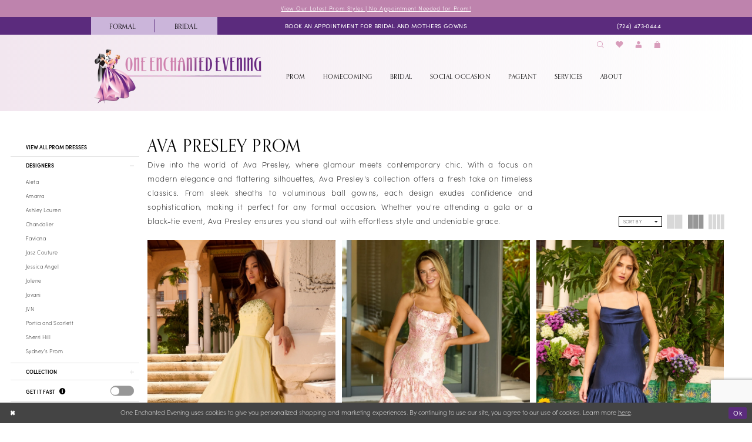

--- FILE ---
content_type: text/html; charset=utf-8
request_url: https://www.google.com/recaptcha/api2/anchor?ar=1&k=6Lcj_zIaAAAAAEPaGR6WdvVAhU7h1T3sbNdPWs4X&co=aHR0cHM6Ly93d3cub2VldmVuaW5nLmNvbTo0NDM.&hl=en&v=PoyoqOPhxBO7pBk68S4YbpHZ&size=invisible&anchor-ms=20000&execute-ms=30000&cb=lyp0i0wzlztc
body_size: 49120
content:
<!DOCTYPE HTML><html dir="ltr" lang="en"><head><meta http-equiv="Content-Type" content="text/html; charset=UTF-8">
<meta http-equiv="X-UA-Compatible" content="IE=edge">
<title>reCAPTCHA</title>
<style type="text/css">
/* cyrillic-ext */
@font-face {
  font-family: 'Roboto';
  font-style: normal;
  font-weight: 400;
  font-stretch: 100%;
  src: url(//fonts.gstatic.com/s/roboto/v48/KFO7CnqEu92Fr1ME7kSn66aGLdTylUAMa3GUBHMdazTgWw.woff2) format('woff2');
  unicode-range: U+0460-052F, U+1C80-1C8A, U+20B4, U+2DE0-2DFF, U+A640-A69F, U+FE2E-FE2F;
}
/* cyrillic */
@font-face {
  font-family: 'Roboto';
  font-style: normal;
  font-weight: 400;
  font-stretch: 100%;
  src: url(//fonts.gstatic.com/s/roboto/v48/KFO7CnqEu92Fr1ME7kSn66aGLdTylUAMa3iUBHMdazTgWw.woff2) format('woff2');
  unicode-range: U+0301, U+0400-045F, U+0490-0491, U+04B0-04B1, U+2116;
}
/* greek-ext */
@font-face {
  font-family: 'Roboto';
  font-style: normal;
  font-weight: 400;
  font-stretch: 100%;
  src: url(//fonts.gstatic.com/s/roboto/v48/KFO7CnqEu92Fr1ME7kSn66aGLdTylUAMa3CUBHMdazTgWw.woff2) format('woff2');
  unicode-range: U+1F00-1FFF;
}
/* greek */
@font-face {
  font-family: 'Roboto';
  font-style: normal;
  font-weight: 400;
  font-stretch: 100%;
  src: url(//fonts.gstatic.com/s/roboto/v48/KFO7CnqEu92Fr1ME7kSn66aGLdTylUAMa3-UBHMdazTgWw.woff2) format('woff2');
  unicode-range: U+0370-0377, U+037A-037F, U+0384-038A, U+038C, U+038E-03A1, U+03A3-03FF;
}
/* math */
@font-face {
  font-family: 'Roboto';
  font-style: normal;
  font-weight: 400;
  font-stretch: 100%;
  src: url(//fonts.gstatic.com/s/roboto/v48/KFO7CnqEu92Fr1ME7kSn66aGLdTylUAMawCUBHMdazTgWw.woff2) format('woff2');
  unicode-range: U+0302-0303, U+0305, U+0307-0308, U+0310, U+0312, U+0315, U+031A, U+0326-0327, U+032C, U+032F-0330, U+0332-0333, U+0338, U+033A, U+0346, U+034D, U+0391-03A1, U+03A3-03A9, U+03B1-03C9, U+03D1, U+03D5-03D6, U+03F0-03F1, U+03F4-03F5, U+2016-2017, U+2034-2038, U+203C, U+2040, U+2043, U+2047, U+2050, U+2057, U+205F, U+2070-2071, U+2074-208E, U+2090-209C, U+20D0-20DC, U+20E1, U+20E5-20EF, U+2100-2112, U+2114-2115, U+2117-2121, U+2123-214F, U+2190, U+2192, U+2194-21AE, U+21B0-21E5, U+21F1-21F2, U+21F4-2211, U+2213-2214, U+2216-22FF, U+2308-230B, U+2310, U+2319, U+231C-2321, U+2336-237A, U+237C, U+2395, U+239B-23B7, U+23D0, U+23DC-23E1, U+2474-2475, U+25AF, U+25B3, U+25B7, U+25BD, U+25C1, U+25CA, U+25CC, U+25FB, U+266D-266F, U+27C0-27FF, U+2900-2AFF, U+2B0E-2B11, U+2B30-2B4C, U+2BFE, U+3030, U+FF5B, U+FF5D, U+1D400-1D7FF, U+1EE00-1EEFF;
}
/* symbols */
@font-face {
  font-family: 'Roboto';
  font-style: normal;
  font-weight: 400;
  font-stretch: 100%;
  src: url(//fonts.gstatic.com/s/roboto/v48/KFO7CnqEu92Fr1ME7kSn66aGLdTylUAMaxKUBHMdazTgWw.woff2) format('woff2');
  unicode-range: U+0001-000C, U+000E-001F, U+007F-009F, U+20DD-20E0, U+20E2-20E4, U+2150-218F, U+2190, U+2192, U+2194-2199, U+21AF, U+21E6-21F0, U+21F3, U+2218-2219, U+2299, U+22C4-22C6, U+2300-243F, U+2440-244A, U+2460-24FF, U+25A0-27BF, U+2800-28FF, U+2921-2922, U+2981, U+29BF, U+29EB, U+2B00-2BFF, U+4DC0-4DFF, U+FFF9-FFFB, U+10140-1018E, U+10190-1019C, U+101A0, U+101D0-101FD, U+102E0-102FB, U+10E60-10E7E, U+1D2C0-1D2D3, U+1D2E0-1D37F, U+1F000-1F0FF, U+1F100-1F1AD, U+1F1E6-1F1FF, U+1F30D-1F30F, U+1F315, U+1F31C, U+1F31E, U+1F320-1F32C, U+1F336, U+1F378, U+1F37D, U+1F382, U+1F393-1F39F, U+1F3A7-1F3A8, U+1F3AC-1F3AF, U+1F3C2, U+1F3C4-1F3C6, U+1F3CA-1F3CE, U+1F3D4-1F3E0, U+1F3ED, U+1F3F1-1F3F3, U+1F3F5-1F3F7, U+1F408, U+1F415, U+1F41F, U+1F426, U+1F43F, U+1F441-1F442, U+1F444, U+1F446-1F449, U+1F44C-1F44E, U+1F453, U+1F46A, U+1F47D, U+1F4A3, U+1F4B0, U+1F4B3, U+1F4B9, U+1F4BB, U+1F4BF, U+1F4C8-1F4CB, U+1F4D6, U+1F4DA, U+1F4DF, U+1F4E3-1F4E6, U+1F4EA-1F4ED, U+1F4F7, U+1F4F9-1F4FB, U+1F4FD-1F4FE, U+1F503, U+1F507-1F50B, U+1F50D, U+1F512-1F513, U+1F53E-1F54A, U+1F54F-1F5FA, U+1F610, U+1F650-1F67F, U+1F687, U+1F68D, U+1F691, U+1F694, U+1F698, U+1F6AD, U+1F6B2, U+1F6B9-1F6BA, U+1F6BC, U+1F6C6-1F6CF, U+1F6D3-1F6D7, U+1F6E0-1F6EA, U+1F6F0-1F6F3, U+1F6F7-1F6FC, U+1F700-1F7FF, U+1F800-1F80B, U+1F810-1F847, U+1F850-1F859, U+1F860-1F887, U+1F890-1F8AD, U+1F8B0-1F8BB, U+1F8C0-1F8C1, U+1F900-1F90B, U+1F93B, U+1F946, U+1F984, U+1F996, U+1F9E9, U+1FA00-1FA6F, U+1FA70-1FA7C, U+1FA80-1FA89, U+1FA8F-1FAC6, U+1FACE-1FADC, U+1FADF-1FAE9, U+1FAF0-1FAF8, U+1FB00-1FBFF;
}
/* vietnamese */
@font-face {
  font-family: 'Roboto';
  font-style: normal;
  font-weight: 400;
  font-stretch: 100%;
  src: url(//fonts.gstatic.com/s/roboto/v48/KFO7CnqEu92Fr1ME7kSn66aGLdTylUAMa3OUBHMdazTgWw.woff2) format('woff2');
  unicode-range: U+0102-0103, U+0110-0111, U+0128-0129, U+0168-0169, U+01A0-01A1, U+01AF-01B0, U+0300-0301, U+0303-0304, U+0308-0309, U+0323, U+0329, U+1EA0-1EF9, U+20AB;
}
/* latin-ext */
@font-face {
  font-family: 'Roboto';
  font-style: normal;
  font-weight: 400;
  font-stretch: 100%;
  src: url(//fonts.gstatic.com/s/roboto/v48/KFO7CnqEu92Fr1ME7kSn66aGLdTylUAMa3KUBHMdazTgWw.woff2) format('woff2');
  unicode-range: U+0100-02BA, U+02BD-02C5, U+02C7-02CC, U+02CE-02D7, U+02DD-02FF, U+0304, U+0308, U+0329, U+1D00-1DBF, U+1E00-1E9F, U+1EF2-1EFF, U+2020, U+20A0-20AB, U+20AD-20C0, U+2113, U+2C60-2C7F, U+A720-A7FF;
}
/* latin */
@font-face {
  font-family: 'Roboto';
  font-style: normal;
  font-weight: 400;
  font-stretch: 100%;
  src: url(//fonts.gstatic.com/s/roboto/v48/KFO7CnqEu92Fr1ME7kSn66aGLdTylUAMa3yUBHMdazQ.woff2) format('woff2');
  unicode-range: U+0000-00FF, U+0131, U+0152-0153, U+02BB-02BC, U+02C6, U+02DA, U+02DC, U+0304, U+0308, U+0329, U+2000-206F, U+20AC, U+2122, U+2191, U+2193, U+2212, U+2215, U+FEFF, U+FFFD;
}
/* cyrillic-ext */
@font-face {
  font-family: 'Roboto';
  font-style: normal;
  font-weight: 500;
  font-stretch: 100%;
  src: url(//fonts.gstatic.com/s/roboto/v48/KFO7CnqEu92Fr1ME7kSn66aGLdTylUAMa3GUBHMdazTgWw.woff2) format('woff2');
  unicode-range: U+0460-052F, U+1C80-1C8A, U+20B4, U+2DE0-2DFF, U+A640-A69F, U+FE2E-FE2F;
}
/* cyrillic */
@font-face {
  font-family: 'Roboto';
  font-style: normal;
  font-weight: 500;
  font-stretch: 100%;
  src: url(//fonts.gstatic.com/s/roboto/v48/KFO7CnqEu92Fr1ME7kSn66aGLdTylUAMa3iUBHMdazTgWw.woff2) format('woff2');
  unicode-range: U+0301, U+0400-045F, U+0490-0491, U+04B0-04B1, U+2116;
}
/* greek-ext */
@font-face {
  font-family: 'Roboto';
  font-style: normal;
  font-weight: 500;
  font-stretch: 100%;
  src: url(//fonts.gstatic.com/s/roboto/v48/KFO7CnqEu92Fr1ME7kSn66aGLdTylUAMa3CUBHMdazTgWw.woff2) format('woff2');
  unicode-range: U+1F00-1FFF;
}
/* greek */
@font-face {
  font-family: 'Roboto';
  font-style: normal;
  font-weight: 500;
  font-stretch: 100%;
  src: url(//fonts.gstatic.com/s/roboto/v48/KFO7CnqEu92Fr1ME7kSn66aGLdTylUAMa3-UBHMdazTgWw.woff2) format('woff2');
  unicode-range: U+0370-0377, U+037A-037F, U+0384-038A, U+038C, U+038E-03A1, U+03A3-03FF;
}
/* math */
@font-face {
  font-family: 'Roboto';
  font-style: normal;
  font-weight: 500;
  font-stretch: 100%;
  src: url(//fonts.gstatic.com/s/roboto/v48/KFO7CnqEu92Fr1ME7kSn66aGLdTylUAMawCUBHMdazTgWw.woff2) format('woff2');
  unicode-range: U+0302-0303, U+0305, U+0307-0308, U+0310, U+0312, U+0315, U+031A, U+0326-0327, U+032C, U+032F-0330, U+0332-0333, U+0338, U+033A, U+0346, U+034D, U+0391-03A1, U+03A3-03A9, U+03B1-03C9, U+03D1, U+03D5-03D6, U+03F0-03F1, U+03F4-03F5, U+2016-2017, U+2034-2038, U+203C, U+2040, U+2043, U+2047, U+2050, U+2057, U+205F, U+2070-2071, U+2074-208E, U+2090-209C, U+20D0-20DC, U+20E1, U+20E5-20EF, U+2100-2112, U+2114-2115, U+2117-2121, U+2123-214F, U+2190, U+2192, U+2194-21AE, U+21B0-21E5, U+21F1-21F2, U+21F4-2211, U+2213-2214, U+2216-22FF, U+2308-230B, U+2310, U+2319, U+231C-2321, U+2336-237A, U+237C, U+2395, U+239B-23B7, U+23D0, U+23DC-23E1, U+2474-2475, U+25AF, U+25B3, U+25B7, U+25BD, U+25C1, U+25CA, U+25CC, U+25FB, U+266D-266F, U+27C0-27FF, U+2900-2AFF, U+2B0E-2B11, U+2B30-2B4C, U+2BFE, U+3030, U+FF5B, U+FF5D, U+1D400-1D7FF, U+1EE00-1EEFF;
}
/* symbols */
@font-face {
  font-family: 'Roboto';
  font-style: normal;
  font-weight: 500;
  font-stretch: 100%;
  src: url(//fonts.gstatic.com/s/roboto/v48/KFO7CnqEu92Fr1ME7kSn66aGLdTylUAMaxKUBHMdazTgWw.woff2) format('woff2');
  unicode-range: U+0001-000C, U+000E-001F, U+007F-009F, U+20DD-20E0, U+20E2-20E4, U+2150-218F, U+2190, U+2192, U+2194-2199, U+21AF, U+21E6-21F0, U+21F3, U+2218-2219, U+2299, U+22C4-22C6, U+2300-243F, U+2440-244A, U+2460-24FF, U+25A0-27BF, U+2800-28FF, U+2921-2922, U+2981, U+29BF, U+29EB, U+2B00-2BFF, U+4DC0-4DFF, U+FFF9-FFFB, U+10140-1018E, U+10190-1019C, U+101A0, U+101D0-101FD, U+102E0-102FB, U+10E60-10E7E, U+1D2C0-1D2D3, U+1D2E0-1D37F, U+1F000-1F0FF, U+1F100-1F1AD, U+1F1E6-1F1FF, U+1F30D-1F30F, U+1F315, U+1F31C, U+1F31E, U+1F320-1F32C, U+1F336, U+1F378, U+1F37D, U+1F382, U+1F393-1F39F, U+1F3A7-1F3A8, U+1F3AC-1F3AF, U+1F3C2, U+1F3C4-1F3C6, U+1F3CA-1F3CE, U+1F3D4-1F3E0, U+1F3ED, U+1F3F1-1F3F3, U+1F3F5-1F3F7, U+1F408, U+1F415, U+1F41F, U+1F426, U+1F43F, U+1F441-1F442, U+1F444, U+1F446-1F449, U+1F44C-1F44E, U+1F453, U+1F46A, U+1F47D, U+1F4A3, U+1F4B0, U+1F4B3, U+1F4B9, U+1F4BB, U+1F4BF, U+1F4C8-1F4CB, U+1F4D6, U+1F4DA, U+1F4DF, U+1F4E3-1F4E6, U+1F4EA-1F4ED, U+1F4F7, U+1F4F9-1F4FB, U+1F4FD-1F4FE, U+1F503, U+1F507-1F50B, U+1F50D, U+1F512-1F513, U+1F53E-1F54A, U+1F54F-1F5FA, U+1F610, U+1F650-1F67F, U+1F687, U+1F68D, U+1F691, U+1F694, U+1F698, U+1F6AD, U+1F6B2, U+1F6B9-1F6BA, U+1F6BC, U+1F6C6-1F6CF, U+1F6D3-1F6D7, U+1F6E0-1F6EA, U+1F6F0-1F6F3, U+1F6F7-1F6FC, U+1F700-1F7FF, U+1F800-1F80B, U+1F810-1F847, U+1F850-1F859, U+1F860-1F887, U+1F890-1F8AD, U+1F8B0-1F8BB, U+1F8C0-1F8C1, U+1F900-1F90B, U+1F93B, U+1F946, U+1F984, U+1F996, U+1F9E9, U+1FA00-1FA6F, U+1FA70-1FA7C, U+1FA80-1FA89, U+1FA8F-1FAC6, U+1FACE-1FADC, U+1FADF-1FAE9, U+1FAF0-1FAF8, U+1FB00-1FBFF;
}
/* vietnamese */
@font-face {
  font-family: 'Roboto';
  font-style: normal;
  font-weight: 500;
  font-stretch: 100%;
  src: url(//fonts.gstatic.com/s/roboto/v48/KFO7CnqEu92Fr1ME7kSn66aGLdTylUAMa3OUBHMdazTgWw.woff2) format('woff2');
  unicode-range: U+0102-0103, U+0110-0111, U+0128-0129, U+0168-0169, U+01A0-01A1, U+01AF-01B0, U+0300-0301, U+0303-0304, U+0308-0309, U+0323, U+0329, U+1EA0-1EF9, U+20AB;
}
/* latin-ext */
@font-face {
  font-family: 'Roboto';
  font-style: normal;
  font-weight: 500;
  font-stretch: 100%;
  src: url(//fonts.gstatic.com/s/roboto/v48/KFO7CnqEu92Fr1ME7kSn66aGLdTylUAMa3KUBHMdazTgWw.woff2) format('woff2');
  unicode-range: U+0100-02BA, U+02BD-02C5, U+02C7-02CC, U+02CE-02D7, U+02DD-02FF, U+0304, U+0308, U+0329, U+1D00-1DBF, U+1E00-1E9F, U+1EF2-1EFF, U+2020, U+20A0-20AB, U+20AD-20C0, U+2113, U+2C60-2C7F, U+A720-A7FF;
}
/* latin */
@font-face {
  font-family: 'Roboto';
  font-style: normal;
  font-weight: 500;
  font-stretch: 100%;
  src: url(//fonts.gstatic.com/s/roboto/v48/KFO7CnqEu92Fr1ME7kSn66aGLdTylUAMa3yUBHMdazQ.woff2) format('woff2');
  unicode-range: U+0000-00FF, U+0131, U+0152-0153, U+02BB-02BC, U+02C6, U+02DA, U+02DC, U+0304, U+0308, U+0329, U+2000-206F, U+20AC, U+2122, U+2191, U+2193, U+2212, U+2215, U+FEFF, U+FFFD;
}
/* cyrillic-ext */
@font-face {
  font-family: 'Roboto';
  font-style: normal;
  font-weight: 900;
  font-stretch: 100%;
  src: url(//fonts.gstatic.com/s/roboto/v48/KFO7CnqEu92Fr1ME7kSn66aGLdTylUAMa3GUBHMdazTgWw.woff2) format('woff2');
  unicode-range: U+0460-052F, U+1C80-1C8A, U+20B4, U+2DE0-2DFF, U+A640-A69F, U+FE2E-FE2F;
}
/* cyrillic */
@font-face {
  font-family: 'Roboto';
  font-style: normal;
  font-weight: 900;
  font-stretch: 100%;
  src: url(//fonts.gstatic.com/s/roboto/v48/KFO7CnqEu92Fr1ME7kSn66aGLdTylUAMa3iUBHMdazTgWw.woff2) format('woff2');
  unicode-range: U+0301, U+0400-045F, U+0490-0491, U+04B0-04B1, U+2116;
}
/* greek-ext */
@font-face {
  font-family: 'Roboto';
  font-style: normal;
  font-weight: 900;
  font-stretch: 100%;
  src: url(//fonts.gstatic.com/s/roboto/v48/KFO7CnqEu92Fr1ME7kSn66aGLdTylUAMa3CUBHMdazTgWw.woff2) format('woff2');
  unicode-range: U+1F00-1FFF;
}
/* greek */
@font-face {
  font-family: 'Roboto';
  font-style: normal;
  font-weight: 900;
  font-stretch: 100%;
  src: url(//fonts.gstatic.com/s/roboto/v48/KFO7CnqEu92Fr1ME7kSn66aGLdTylUAMa3-UBHMdazTgWw.woff2) format('woff2');
  unicode-range: U+0370-0377, U+037A-037F, U+0384-038A, U+038C, U+038E-03A1, U+03A3-03FF;
}
/* math */
@font-face {
  font-family: 'Roboto';
  font-style: normal;
  font-weight: 900;
  font-stretch: 100%;
  src: url(//fonts.gstatic.com/s/roboto/v48/KFO7CnqEu92Fr1ME7kSn66aGLdTylUAMawCUBHMdazTgWw.woff2) format('woff2');
  unicode-range: U+0302-0303, U+0305, U+0307-0308, U+0310, U+0312, U+0315, U+031A, U+0326-0327, U+032C, U+032F-0330, U+0332-0333, U+0338, U+033A, U+0346, U+034D, U+0391-03A1, U+03A3-03A9, U+03B1-03C9, U+03D1, U+03D5-03D6, U+03F0-03F1, U+03F4-03F5, U+2016-2017, U+2034-2038, U+203C, U+2040, U+2043, U+2047, U+2050, U+2057, U+205F, U+2070-2071, U+2074-208E, U+2090-209C, U+20D0-20DC, U+20E1, U+20E5-20EF, U+2100-2112, U+2114-2115, U+2117-2121, U+2123-214F, U+2190, U+2192, U+2194-21AE, U+21B0-21E5, U+21F1-21F2, U+21F4-2211, U+2213-2214, U+2216-22FF, U+2308-230B, U+2310, U+2319, U+231C-2321, U+2336-237A, U+237C, U+2395, U+239B-23B7, U+23D0, U+23DC-23E1, U+2474-2475, U+25AF, U+25B3, U+25B7, U+25BD, U+25C1, U+25CA, U+25CC, U+25FB, U+266D-266F, U+27C0-27FF, U+2900-2AFF, U+2B0E-2B11, U+2B30-2B4C, U+2BFE, U+3030, U+FF5B, U+FF5D, U+1D400-1D7FF, U+1EE00-1EEFF;
}
/* symbols */
@font-face {
  font-family: 'Roboto';
  font-style: normal;
  font-weight: 900;
  font-stretch: 100%;
  src: url(//fonts.gstatic.com/s/roboto/v48/KFO7CnqEu92Fr1ME7kSn66aGLdTylUAMaxKUBHMdazTgWw.woff2) format('woff2');
  unicode-range: U+0001-000C, U+000E-001F, U+007F-009F, U+20DD-20E0, U+20E2-20E4, U+2150-218F, U+2190, U+2192, U+2194-2199, U+21AF, U+21E6-21F0, U+21F3, U+2218-2219, U+2299, U+22C4-22C6, U+2300-243F, U+2440-244A, U+2460-24FF, U+25A0-27BF, U+2800-28FF, U+2921-2922, U+2981, U+29BF, U+29EB, U+2B00-2BFF, U+4DC0-4DFF, U+FFF9-FFFB, U+10140-1018E, U+10190-1019C, U+101A0, U+101D0-101FD, U+102E0-102FB, U+10E60-10E7E, U+1D2C0-1D2D3, U+1D2E0-1D37F, U+1F000-1F0FF, U+1F100-1F1AD, U+1F1E6-1F1FF, U+1F30D-1F30F, U+1F315, U+1F31C, U+1F31E, U+1F320-1F32C, U+1F336, U+1F378, U+1F37D, U+1F382, U+1F393-1F39F, U+1F3A7-1F3A8, U+1F3AC-1F3AF, U+1F3C2, U+1F3C4-1F3C6, U+1F3CA-1F3CE, U+1F3D4-1F3E0, U+1F3ED, U+1F3F1-1F3F3, U+1F3F5-1F3F7, U+1F408, U+1F415, U+1F41F, U+1F426, U+1F43F, U+1F441-1F442, U+1F444, U+1F446-1F449, U+1F44C-1F44E, U+1F453, U+1F46A, U+1F47D, U+1F4A3, U+1F4B0, U+1F4B3, U+1F4B9, U+1F4BB, U+1F4BF, U+1F4C8-1F4CB, U+1F4D6, U+1F4DA, U+1F4DF, U+1F4E3-1F4E6, U+1F4EA-1F4ED, U+1F4F7, U+1F4F9-1F4FB, U+1F4FD-1F4FE, U+1F503, U+1F507-1F50B, U+1F50D, U+1F512-1F513, U+1F53E-1F54A, U+1F54F-1F5FA, U+1F610, U+1F650-1F67F, U+1F687, U+1F68D, U+1F691, U+1F694, U+1F698, U+1F6AD, U+1F6B2, U+1F6B9-1F6BA, U+1F6BC, U+1F6C6-1F6CF, U+1F6D3-1F6D7, U+1F6E0-1F6EA, U+1F6F0-1F6F3, U+1F6F7-1F6FC, U+1F700-1F7FF, U+1F800-1F80B, U+1F810-1F847, U+1F850-1F859, U+1F860-1F887, U+1F890-1F8AD, U+1F8B0-1F8BB, U+1F8C0-1F8C1, U+1F900-1F90B, U+1F93B, U+1F946, U+1F984, U+1F996, U+1F9E9, U+1FA00-1FA6F, U+1FA70-1FA7C, U+1FA80-1FA89, U+1FA8F-1FAC6, U+1FACE-1FADC, U+1FADF-1FAE9, U+1FAF0-1FAF8, U+1FB00-1FBFF;
}
/* vietnamese */
@font-face {
  font-family: 'Roboto';
  font-style: normal;
  font-weight: 900;
  font-stretch: 100%;
  src: url(//fonts.gstatic.com/s/roboto/v48/KFO7CnqEu92Fr1ME7kSn66aGLdTylUAMa3OUBHMdazTgWw.woff2) format('woff2');
  unicode-range: U+0102-0103, U+0110-0111, U+0128-0129, U+0168-0169, U+01A0-01A1, U+01AF-01B0, U+0300-0301, U+0303-0304, U+0308-0309, U+0323, U+0329, U+1EA0-1EF9, U+20AB;
}
/* latin-ext */
@font-face {
  font-family: 'Roboto';
  font-style: normal;
  font-weight: 900;
  font-stretch: 100%;
  src: url(//fonts.gstatic.com/s/roboto/v48/KFO7CnqEu92Fr1ME7kSn66aGLdTylUAMa3KUBHMdazTgWw.woff2) format('woff2');
  unicode-range: U+0100-02BA, U+02BD-02C5, U+02C7-02CC, U+02CE-02D7, U+02DD-02FF, U+0304, U+0308, U+0329, U+1D00-1DBF, U+1E00-1E9F, U+1EF2-1EFF, U+2020, U+20A0-20AB, U+20AD-20C0, U+2113, U+2C60-2C7F, U+A720-A7FF;
}
/* latin */
@font-face {
  font-family: 'Roboto';
  font-style: normal;
  font-weight: 900;
  font-stretch: 100%;
  src: url(//fonts.gstatic.com/s/roboto/v48/KFO7CnqEu92Fr1ME7kSn66aGLdTylUAMa3yUBHMdazQ.woff2) format('woff2');
  unicode-range: U+0000-00FF, U+0131, U+0152-0153, U+02BB-02BC, U+02C6, U+02DA, U+02DC, U+0304, U+0308, U+0329, U+2000-206F, U+20AC, U+2122, U+2191, U+2193, U+2212, U+2215, U+FEFF, U+FFFD;
}

</style>
<link rel="stylesheet" type="text/css" href="https://www.gstatic.com/recaptcha/releases/PoyoqOPhxBO7pBk68S4YbpHZ/styles__ltr.css">
<script nonce="VI2RUwvtceX1sBEs5nKlvw" type="text/javascript">window['__recaptcha_api'] = 'https://www.google.com/recaptcha/api2/';</script>
<script type="text/javascript" src="https://www.gstatic.com/recaptcha/releases/PoyoqOPhxBO7pBk68S4YbpHZ/recaptcha__en.js" nonce="VI2RUwvtceX1sBEs5nKlvw">
      
    </script></head>
<body><div id="rc-anchor-alert" class="rc-anchor-alert"></div>
<input type="hidden" id="recaptcha-token" value="[base64]">
<script type="text/javascript" nonce="VI2RUwvtceX1sBEs5nKlvw">
      recaptcha.anchor.Main.init("[\x22ainput\x22,[\x22bgdata\x22,\x22\x22,\[base64]/[base64]/UltIKytdPWE6KGE8MjA0OD9SW0grK109YT4+NnwxOTI6KChhJjY0NTEyKT09NTUyOTYmJnErMTxoLmxlbmd0aCYmKGguY2hhckNvZGVBdChxKzEpJjY0NTEyKT09NTYzMjA/[base64]/MjU1OlI/[base64]/[base64]/[base64]/[base64]/[base64]/[base64]/[base64]/[base64]/[base64]/[base64]\x22,\[base64]\x22,\x22RsKDfUbCiipawoIaw7rCh2RCUiRHw7zCg2AswoBlA8OPF8OkBSgCMSBqwprCnWB3woPCgVfCu2DDgcK2XX3Cuk9WPcOlw7F+w5g4HsOxLEsYRsOXfcKYw6xrw60vNjdxa8O1w5vCjcOxL8K6KC/CqsKyG8KMwp3Dk8OPw4YYw6bDrMO2wqpzDCoxwr/DpsOnTUHDtcO8TcOLwq80UMOVeVNZRzbDm8K7dsKewqfCkMOqWm/CgR7DlWnCpx5YX8OAKsO7wozDj8OVwpVewqp+ZnhuCcOEwo0RHMObSwPCocKEbkLDmycHVENeNVzChcKewpQvNTbCicKCdlTDjg/[base64]/SMOVw65GwqZmO3nDrxRTw6hlw5PCmsKcw6cWA8OowqHCl8O/FGHCocKvw40ow5xew440IMKkw4JHw4N/OSnDux7CuMK/w6Utw4sSw53Cj8KrJcKbXwjDqMOCFsOWI3rCmsKaHhDDtmdkfRPDiTvDu1kKe8OFGcKewpnDssK0acK0wro7w5oQUmE1woshw5DCi8OrYsKLw7E4wrY9BcKnwqXCjcOiwrcSHcKHw6Rmwp3ChULCtsO5w4zCocK/w4hBHsKcV8KiwpLDrBXCucKgwrEwPQsQfXHCncK9Qn85MMKIYXnCi8Ohwo/DpQcFw7bDq0bCmmbCigdFEsKkwrfCvkVdwpXCgxBSwoLCskfClMKULFc7wprCqcK0w7nDgFbCk8ObBsOeWxAXHjR0VcOowpzDpF1SSCPDqsOewpLDlsK+a8K/w6xAYwzCnMOCbycwwqzCvcO3w4Vrw7Y0w6nCmMO3Xl8DecOtCMOzw53ChcOXRcKcw6swJcKcwrzDkDpXesKDd8OnC8OqNsKvChDDscOdX0twNzxiwq9GPQ9HKMKowrZfdgNAw58Yw6jCnxzDpmpWwptqSiTCt8K9wpELDsO7wp4/wq7DomnCvSxwKEnClsK6NsOGBWTDkWfDtjMKw7HCh0RPE8KAwpdGeCzDlsOLwq/DjcOAw5XCgMOqW8O4OMKgX8OsasOSwrprbsKyexYGwq/DkEvDnMKJS8Oow5wmdsOCUcO5w7xXw4kkwovCvMKvRC7DgwLCjxArwoDCilvCiMOFdcOIwpcRcsK4PwJ5w542QMOcBBsYXUllwqPCr8Kuw6vDp2AiY8KMwrZDN0rDrRA0SsOffsKEwrtewrVyw69cwrLDi8K/FMO5XcKFwpDDq37DvGQ0wprCpsK2D8OlWMOnW8OdZcOUJMK7VMOELRZmR8OpBD91GlUhwrFqCsObw4nCt8OpwrbCgETDlyLDrsOjaMKGfXtMwqMmGwFOH8KGw5kbA8Osw7HCicO8PnsbRcKewoTCvVJ/wrvCsV7CkgQfw4FWPiQ2w67Dm09LVUrCix5Vw7DCpQ7ChVMcw7FRP8O/w6vDozPDqcKWw6YmwrzCmnhawoFjcsKjcMK5bcKtY1nDkC9ND38WJsKGJC4ewqzCtWnDocKRwofCmMKYUDQDw7Z/w4tFZkwgw4XDuxzDvMKDCVbCnR3Cqx3CncK1JXsfEF5EwoXCtMO0NMKaw4PCoMKKM8KAVcOobjDClMOlH3XCs8O+CwEww6sCURYawp5zwrUpIcOcwrwWw63CusO3wp9/D0fCnAdbIUbDjm3DusKlw6fDtcO3A8Ozwp/DulBow7JtQsKjw41vZi7CjsKrbsKSwoE/wq9xc0kTZsOVw4bDhsO8RsKZYMOwwpjCjxV0w5rCisKMDcKlNzrDtEU3wp3DpMKXwqTDj8KQwrB6B8OBw4QUJcKIIWgqwpfDhxMCaXQEHBjDqETDpi5xLibCisOnw4BrRsKDECh/w6dScMOLwoNaw53CrQMWYcOHwpxza8K2wrUaWlVPw7AiwrQywo7DucKNw6PDsnNew6QPw5DDtgYWSsOaw5JHAsKDCn7CjgbDhnw6UcKtelTCtSJxB8KcBMKYw43CgEfDlV83w6JVwptLwrBZw73DlcK2w5HCn8KePxHDlXp1W0RtVDkXwpUawrcKwpZDw50gCh/CiyfCkcKswqUsw6Jnw7nCrEUbw4PCmiDDnMKcw5vCsE/DlCLCqcOBOyxEKcKUw615wrjCosODwpEywppOw4svQMOZwrvDrsOSHHrCjMOMwp42w53Dn24Hw7PDosK9LEc7TBPCsx9oYcOZXjzDvcKJwpHCmS/CgcO0w6/CmcKqwrw3ZcKTY8K+KcKawoHDtm41wrhYw7jDtG95DcOZb8KNfGvCnGE7ZcK5wqTCmMOkG3cNIU/CiHjCp2TCoWomOcOaSsOif0PDuHjCowPDqH3DjMKxKcKBwp/CucOBw7ZwOjnDgcO/[base64]/DpFPCkMOiw5TDq8KlwrscPxTCpDIlNhDCv8ORGE3CoHrCqsO3wojCllATeRJow4jDklfCsz5yHndVw4vDtjpBWRJ0PsK7QMO1BhvDoMKMbsO1w48MQlJOwp/CicOxO8KzLDQpMcOrw5TCvz3CkW0XwoHDtcOYwqPCrMONw7vCnsKMwosbw7XCqMKwGMKkwqTCnQdSwrkNa1jCmsOMw63DqcKMKsOQQ3vDn8OCfTDDlH3DvsK8w447K8Kew63DoXjCssKtUC1RPsKVa8Oawo3Du8KJwqo+wozDllYFw5zDpsKHw5pUNcOjd8KLQH/[base64]/ChizDtMORCcOow4rCrCPDiFLDtyFGSMObXSnDi8KWaMOfwq5zwpvCmH3Cv8O7wpxqw5hswr3CplxcFsKMBH0Mwox8w6Ebwo/[base64]/CksKrwrcRe0Y3wrIGfU3Cs8Oiwp/[base64]/DmMOvCh8KaHTCnXV/w5DClQ3Ct8KmHcOBFMO/flhaYMKawpLDjcOxw4N/[base64]/CqjkPw5nCnFMOH8K0T8KIw6bCl07DoXR8wpFoRMOtUnF2wpp/RQTCjsKow4txwp9ZZ3/Cq3IQaMKsw4x5GsOgN0jCl8KtwoHDrT/DgsOBwppLw49gRcO8MsK5w6LDjsKbYjLCg8O6w4/CpMKIFD7Ct3LDnxpEwqIdwoPCg8OiSxbDmj/CmcKyLxPCqsO4wqZ7KMOFw7ggw60FNVALEcKWDUrCisO+w4R6w4vCoMOMw7xYBBrDs1PCvC5cw5AVwowEGCohw4FQcSzDtRwWw7jDoMK9XBp4wolmw5UKwqHDrgLCpAnCisKCw5HDucKoDSFGc8KtwpnDri7DpwBJIsOeP8O0w5EWKMK7wp3Ct8KOw6DDscOJNgFGLT/[base64]/Bhs7dXAawpYcwohcw7XDi8KjEsOaw53CmcOWQAUvCH/DisOcwrYgw5RMwp3DmmTCjcKTwqYnw6fChXbDlMOaFAVBAXHCmMK2VAkqwqrCvhzCrcKfwqI1YgErwow0O8O8dcOzw6NUwrE7GMO7w7zChcOIF8KcwpRENC7DvVtTOcKoJDrDo0d9wr7CvmMSw7B4McKOR0nCpjzDs8O4bGvCmG0lw4JncsKJCMK/Wkg5dH7CkkPCu8KdY1TChWPDpUp/FcKzwo9Bw4XCjcONVQ5ZEU4sGMO5w7LDr8OZw4DDiFJJw5dURy/CusONM37Dq8KrwosxMcK+wpbCqB8tZ8O3RUzDphTDgsKTDjFJw69rQmjDrAAhwq3ClC7CtW5bw6Zxw5bDslcJEsO4c8Otwo0kwoYPw5BvwpPDk8OTwpjDmibCh8KuHgjDt8O/NMK2Zm7DqBApwrcHIcKFw7jCgcOtw7R8wrpXwpZLbxvDgF3CiSMmw6TDhcOpS8OsNVo+w456wrzCssOowqHCh8Kiw6nCq8Kwwpxyw5AXKBAEwp8HQsOPw6rDlwBkMws/L8OrwqzCg8O3I0LDqG/DgyBMGMKHw47DksKmwpPDvEptw53DtcObbcO8w7BEMAzDh8OWKDREw7XDsBvCojRPwrQ4NEJHFzrDulDDmMK7WQHCjcK1w4Q0PMOOwobDoMKjw6zDhMKawp3Cs0DCoWXDuMOgTn/[base64]/[base64]/CsRbDk8OuS2c/w4EmwrUewrRTGVtVwo14w5vDlkUAGcOCIsKzw5hOf0VkI0TCmkc/wqPDuXjCnsKUaELDp8OHLcOiw5nDgMODBsO0McKWAnPCsMOrKRRow78Pe8K4HMOfworDnjs/EnzCkEw9w7Fvw443bCwdIcKyQcOcwpoIw6oBw5d6T8OUwoVFw5xyHcKsBcKEwrcmw5PCocKyZwpSOzbCnMOWw7vDucOow5fDu8K3wpNJHl/DrMOKYcOpw4TClDBjV8O+w7pSHHXCr8OdwrjDhXnDoMKuLHTDjA/CqjVuXcOPHiPDscOaw5IuwqnCkx4iDjclAMORwpscdcKDw7UCcHDCpcKhUFnDkcKAw65kw5DDg8KJw69RahIRwrTCtC19wpY0HSkpwp/Dq8KMw4LDi8KQwqcuwrzCqygGwo/CoMKVFsK0w6djbsODEx/[base64]/[base64]/ColFlwplzwr/CnRLDnMOiwrNYMcKiwpLDt8Oxw7LCvsKlwphxLRvDsgRqe8OswpDCtcKlw4vDpsObw6nClcKxMMOEAmnCucO9wpoxIHRUHsOrEHDChsKewqLCmcOWdsKlw7HDpHzDisKuwo/[base64]/CssOvZcO7woYQwqYCwqQpwqPDlsOcwpzDl8KXC8K6Ow8QV0h0X8OJw4ZPwqAzwo0+wp3Clj0gaWpVaMKcOcKAfGnCqcOGUGFgwo/CkcOFwo7Dg2zCn0vCncO3wrPClMOKw4g9wrHDksOMw7LCngd3KsK+w7DDs8Oxw7IIO8OHw53DgMKEwq09JcOLJwnDsn8/w7vCucO5Zm/DtCAcw4AsfyhsS2jCrMO0eTcBw6d1woJ2cg8OfGUWwpvCssOZwr8swoMZADYHQcO6fw16E8Oww4DCh8O2G8Ove8OHwonCvMKvecKYOcKCw4JIwoQQwozDm8Kxw5oww41XwoXCgcOAK8KdQ8OCUnLDksK7w5YDMlfCl8OIRFPDognDpXTClG0OdgHCtgvDnjVqJ01/QsOIbsOJw6ZrOk3CgyJfBcKSND1GwosZw7HDqMKEPcKlwr7CjsK9w6Baw4wYJsOYB1DDq8OObcO/w5jDpzHCqcO+w7kSF8O2Mh7Cj8OtZEhNFcOiw4jCrC7DusOYNm4hwpPDpE/CucO4wrLDvsOpWSLDksKhwpDChnLDvn5fw6TCtcKDwqIyw582w7bCoMK/wpLDhUDDlsKxwq/Dl35ZwpNpw4Muw4rCqcKYesKcwox3ecOkDMK8QkrDn8KiwrpJwqTCg2bClmknAy3DjR0Pwq3CkyAdaAHCpwLCgcOBR8KXwpw0YwPDl8KvaW8pw7fCp8Orw5nCv8OlQ8OgwoJnF0XCsMO2V3Mlw7LCm0PCj8K7w4/[base64]/UsOCaFhhwoZtagA5Tl0Lwpwvw5zDscKhIMK3wqzDpWnCs8O2AMO4w65fw5Yjw44nfF9AfQTDpi9JfcKkwqlzaCnDucOyfENfw5Z/U8ODK8OqcXIVw6wic8ODw4jChMKEeB/ClMOHK3M4w5chUyVuQ8KgwqjCoUBWGsOpw5zCnMKzwp7DvgTCq8OkwoXDi8OVXcOVwprDssOMFcKDwrHDtMKjw50eT8OewrMVw6bCswlbwqwgw54Jw4oZTA/CvxMOw7McTMKRaMOfUcKgw4RESsKpcMKrw47CjcOkScKlw43CqlQVSDrCsijDqUXDk8K5woIJwrEswrR8TsK/wrARw6tnQhHCgMOEwrzDuMOQw53DqsKYwrPDlzDDmcKYw4xRw6g/w4bDlk/CnTnCpQ41QcOEw6FSw6jDrzbDrVrCniIbEkPDkBnCt3sWw4tafkDCvMO5w5DCqMOdwotGKsObAcOVCcOmRMO5wqs/w40yF8Olw4cGwoTDgH8SI8OjT8OnG8KIIRzCrMK6bR/CtsO3wrbCr1/Ch3QvRMO2wrXCojhYVCRowrrCm8O2woEAw6Unwr3CkhQsw5LDq8OYwqcCBlXDh8K2L2dqHVjDg8K8w4gOw4tICsOOd2XChGoWScK9wrjDuxNkIm0Mw6rCsjFGwpNowqTCt3fCnnU5PMKaTELDn8Kbwo0IPTnDoBXDtRNvwr/DvcKcQcOIw5lcw7vCu8KmFVINGsORw4LCr8KhScO7RD/Ck2UAdMKMw6fCuCZnw54PwrgNWUbCkMOTXivCvwN4V8KOw5lfdhfChU/Cm8KRw6HDpCvCtMKUw6hAwojDrChBW3Q1Iglow6cTw4HCvDLCrQDDuXJuw5RiCHZXIkfDvcKpasO+w7AZBwFVfUvDksKjTR89QUoqX8OWVMKAdyxgQFLCqMOHDsKoM0NgTwRMfXIZwrLDnRR/FMKBwq3CrjHCsAtbw49bw7w/NHIow67CqmfClXfDvsKtw4x6w4hSWsOpw7c3wpnClMKvHHnDh8OrUsKLHMKTw43Dv8OCw6PCgDvDrxxPJQjCjAdUVXrCpcOcw7MywrPDt8KVwojDjSY6wqpBEHDCvBQNwonCuDjDqW5VwoLDhGPDnz/[base64]/DgsOFwqZSW8KUwrzDnT9lwr/CkMORHsKWwqc0UMOzScKSDcOWcMOQwoTDnEvDtMOmGsKERl/Ckg3DlkoFwr94w4zDllrCu2zCk8KSVcK3TSjDq8OlAcKyVMKWGw7CgcO9wp7DsEJJKcKmCsKuw67Dmj7CkcOVwozCkcKFaMKxw43CtMOOwrHDqgsABMK6ecOhAQhNQcOjWwfDgDLDkcOYf8KWR8KWwr/CgMK5KgvClcKlwoDCnjFdw5DCkk0ofcKEQCEew43DsRfCosKEw6LDucO8wqwVdcOgwqXCksO1HcKiwrJlwrXDoMKbw53ClcKDGEYZwpBkL2zDvEHDrW/DiDvCqR3DucOkHSwDw5nDsUHDhFJ2WUnClcK7JsOJwqzDrcKyLsOUwq7DrcOpw60QekkYFxcySlwDwoLDkMKHwqjDrkpxQRITw5PCngY2C8K+aH0/[base64]/Dl8O+DsKYY8Ofw6s8w6AawrDCqGtJAsOhw7J1SsOHwoPDgcKNNMO+VC/CrsKnMSnCm8OhA8OWw6PDpH3CusKTw7bDs0LCuy7Cq0bDqjUKwoIJw5hlTMO/wrwrbg14wqvDqAfDhcOwT8OqM03Dp8KQw5fCuVYNwr8haMOww7QHw6VbMcKJAMO5wpYNJ2wEIcOMw5dYbcOGw5vCqsOEIMKWM8O1wrfDq0UROQgow4VMUkTChynDsnQIwpHDvkUJXcOcw4fDs8Oswp13w5DCnE9cCcORUsKawoBzw7PDvMOtwrPCvcK/wr/CssKxaGPCrQxlecKGFVYmR8O7EsKLwozCmMOGVg/CilDDnCfClgkVwrZHw4oFJMOJwq7DtF0JPX9/[base64]/Dr8OoHzfDm1cuwoUEGsOqwpYXw7YbP8K1YcK4LjgqJAsMw6kcw7/[base64]/DqhPDnlnCqTdow6ouw5pUw40+w7Mzw4fDmMKvZsKWbcKlwrbCr8OcwoxxRMOKPQLClMKaw5PCtsKHwqUvOmnCsAbCtMOhFAIAw5nDtsKpEQ/CskHDqDFTw4HCpcOpVi9jSE0Rwpw7w7rCgCgAw6R0XcOgwq0+w7o/w4fDqgxhw4BOwpDDhm9pNsK6K8O9FWTDh0R9V8OZwpVSwrLCo25+wrBUwr42esKRw6lwwozDocKnwok5XWDCu1LCjsOXRRfCgcOhEg7CtMKvwp5eI0gcZTZMw7UXfsK8HWADC3QEGMOAKMKwwrVFYTzDsGkYw4h/woh0w4HCt0LCs8OMZF0vJMK6I1hUIHnDvUxPIMKTw681RsKzY0/CrD8yDDnDjcOhw5XCnsKRw5nDoDLDlcKXJHrCmMOSw53DlMKXw5gYFFcHwrJUL8KHwrE5w6kvdcOCIC3DgsKsw5HDg8OBwrrDog9iw6wJE8ODwqLDigXDqsObE8OZwoVlw4Ylw59/[base64]/CgMK9w5rCicK2wrlkRMKkJ2AVDsO1R3FhDDFFwpvDtQlrwoFJwqV1wpTCmAlJwoPCkDc1wptpw59/RHzDksKvwrN1w6hRJRlHw6B4w5fCgMKWET9lVkHDtFjCscKvwrbClxkCwoA4w5zDqDvDvMKBw5fClVBTw5Jyw68rasKKwofDmTbDiWMTSHM9wr/CjRzDugnCmgFVwqXCkDTClWsowrMHw4bDpxDCksKDWcK0w4zDtMOEw64uFAczw515LMKvwp7Com3CtcKkw4kRw6rCgMKywpDCgh1lw5TCljl9JMKTESd8wpvDp8Ohw6zDsxlGfMOEB8OMw5gbfsO9N1Jmwog6esOFwoIMw75bw5/DtXAVw5/CgsKWw6rCp8KxGFlwVMKzOw/CqnXChAZcwonCtsKnwrfCumTDisK7eiLDh8KHw7jCssOfRjDCpxvCsmgdwq7DqcK+J8KyQsKJw6tEwpfDnsOLwpoRw7PCi8K+w6LCgxLDt1RJF8Khw55NLmzDk8KKw6vCmcK3wrTCqUnCh8Onw7TChD/Dq8Ovw6fClsKXw41KSlkSNMKYwo8Vwr4nDMOkNWgTd8K5WE3DncK/csK/wpfChw3CnjdAcHtRwq3DsC8hVQnDtsKYNHjDoMOtw4kpCHvCnmTDm8Ogw5ZFw5HDkcOLOyTDs8Odw7o8YMKMwrfDiMKANBoACHfDkGoJwpNJfsKiDcOGwpsDwrIow5nCv8OhL8Kxw5VqwpTCscOUwpkhwprDi2PDq8KSMl5twrbCoE4/McKmZsOBwonCh8Oiw73Cq27CssKDRm8/w4XCo1TCmH/DuFjCqcKlwoUNwrnCmMKtwo1xZ3JvPcO6QmcKwoLDry1ncT1daMO3f8OSwrDDuAodw4DDqDRCw4HDgMOqwpkEw7fCrXrCiFjCjsKFd8KLA8OXw7wIwrxVwo/DlcO/Pk8ycRfCqMOfw7t+wo3DsQQ3w5JTCMK0wobDhsKGLsKzwofDncKBw7JPw5BWAQxEwq1FfjzChQ3CgMO2OH3DkxfDizIdPsOdwrPCo3krwrzCusKGDWlww7fDqMOIWcKhDSPCiF/ClgBRwpIXZW7CmMO7w7ZOT0jCukHDpsOUAx/[base64]/Dlw3ClMOccMOZd8KXVVnDgsKJw6vCi8KKVsKmw5nCpsOUCsKsQcKlBcOLwphbE8OgQcK5w7bCucOGwp84wp0Ywqosw6RCwq/[base64]/w57DnsOEUVZcf8KXQ24afAkhe8OmdMO0C8KQGMKZwrUYw6xlwrYSwqkXwqtWbwIARkknwqRJIBTDvcOMwrdcwr/DuHvCsTrCgsOfw7vCoGvDj8OGRMOBwq0XwrnDhXVlH1YaZMKHaTAHKcKHI8O/N1nCpxTDgcK3ZD1Pwogww7RcwrrDnsOPVGMdTsKNw6zCkDfDsCLCm8KjwoXClUZ7cDdowpEmwo3Co2LDjEHDqyxkwq/DoWTDmVTCoSvDhsOtw6sLw5xGSUrDmcKwwoA/w4Q6HcOyw5nCusOcw63CmHVSwqfCusO9AsKDwq7CjMOcw7Jswo3CgcKiw4NBwqDDqsKhwqB0w6bCiTEjwojCj8OVwrclw50Qwqs/[base64]/ClSEaw598VD4Jwpwiw4LCgR5pwoRLPcKOwoDCvMKRw6c3w6tCMcOFwrDDm8KmO8O4w57DvlvDiijCo8OOwp/DoTUrLl9CwrnCjS3DlcOQUAPCqjUQw4jDuz/DvydSw7YMw4LDk8O9wptlwp/CrxXCosOkwqMjMho/[base64]/CnmBnwpF0CMOuMsKZwp5qcsKCWMK7BCpqw5NAZwNGS8OPw6PDm0nCpQtdwqnDhMK+fcKZw7/[base64]/Cu8OIw4PCuBjDln3DpMK5wpkdw6onPzUyw6TDoVPCrcKwwoNgw6LCkcONbMOrwp5NwqRqwprDv3bDmMOKMEzDgsOJw6/DtsOMW8O0wr5Dwpw7RUgXMhN4PWLDvVB8wqsKwrXDicKqw6/[base64]/w5jCgsKzTUPCvsOgWcOHw6fDmMOoW0bDtmY1w7DDrsKnWAbCmMOMwoXCnl3DhcOjUMOUDcOrP8KWw7fDnMOGYMOWw5NPw5tHPsOdw4xowp8tS05Awrl5w7bDtMOXwpZ1woLCpcOqwqlGw7jDiVfDk8KVwrTDjWYbQsKmw7/Dh3BFw4xjWsOcw5UuGMKMIytbw7Q5IMORNgohw5Qrw6hJw6kAMA99EkXDrMOTB1/Ckg8hwr/ClcKiw6DDtlzDkEXCnsOpw5MEwp7CnUFTEsODwqwLw7DCrjjDjjDDicOqw5LCpxvDisOpwoTDpWDDicOgw67CocKqwr7Dk3sMXsOYw6I3w73CgsOucUfCicOtfFDDvlzDnTMKwpbDhAfCtl7CqcKSDGXCuMKXw7lIVMKcCSAaEy/DlHsYwqNtCjbDpWDDo8Oxw78Hw4BDw5lJOcOEwr5/DsO6w68KeWUCw6bDmsK6FMO3UxEBwqNUWsK9wrZwGSxCwoPCm8KgwoMcEnzCjMKFRMKCwpfCn8OSw6HClhzCisK0NhXDq1/CoG/DhjFWKsKswr3CjSPComU7URbDljQVw4nDh8OxO0Ejw515w4w9w7zDjcOJwqo+wrw1wrXDm8KlIcO6XMK4O8KSwqHCqcKswrcWXMOvdUxYw6vCjsKKSXVwXnpPI2h5w6bDjnUqGCEEXj/[base64]/CmMO8w69afEVyYMKDw68FF8OMwoA/wqh+wrhpA8KMcHXClsOeC8KRcMOKPADCicOpwofDlMOoZFROw7DDmQ0JJi/Cq1fDqCoiw6TDnzrCgxQATXHCtmFqwofCicOEw4fCtSoKw6jCqMOEw47Cv35OBcKsw7h7w4RtbMOxOULDtMO9P8KAVWzCtMKWw4UAwq0lPcObwqfCoDQXw6bDg8OgLyLCojo8w45qw7TDosO9w7gwwojCslgQwoEUw4gddinCgMK+AMOGCcKtEMK/YMOrK39FNzMHE13CnMOOw6jCokUJwrZMwpvDmMOkL8KPw5LCqHYsw6RNDGTDlx/[base64]/DizFKwqnDm0Iuw5caw6cVF8Ovw507FkLDocKLw6hwGhgxGcOfw5bDmUUjMz3DsjDCpsOTwqJyw6bDujTDjMO5RsOJwq3ChcOkw75Cw59+w5bDqsO/wo5qwpBrwrHCoMOiO8O9Z8K1SgsdNcOEw7LCusOKcMKWw7fClHrDicKoUBzDsMKlDHtcwpF/cMOdWsONP8OyM8KVwrjDmXtYw69Nw7cLw68Xwp/CmcKowoXCiRnDtFXDijtbZ8OEMcOrwrd/woHDjxLDhsK6DMONwp1fXD8wwpcswqINMcKdw5k0ZzIKw4bDg2MoQMKfT2/DmkdQwpJnKXTDjcOJDMOOwr/DjDMXw4jCqsKJKiHDg1Jgw4YSBMKGd8OxdzBGI8Kcw5/[base64]/Ch1DDrkIewqjCmmAOFsKjFylUIRJBwobCvsKbJGpTUSfCq8K2woVQw5rCnMODeMOyWsKmw6DCiAEDE3LDrgAywoEyw4DDusOeVmVZwp/DgFBJw5rDssO5HcOKLsOadF0uw7jDo2XDjlHDuGwtUsKOwrYLfxFNw4JwZBPDvQsEb8OSwonCoUA0w5bCvGLDmMOcwrbDrWrDu8KtPsOWwqnDojHCkcOMwo7CgR/CmgtEw40mwrMHY13CvcOHwr7Dn8OXTcKELg7CksOWfB86w4EiTzbDliTCkHcJDsOGZV3DinLCocKXw5fCssKebE4XwrPDrcOmwqQqw7s/[base64]/[base64]/DuCwaw6ZawozClyZjwqrDqsO6wp3DuBMvVcO5w5dHV0Y0wohEw6NSe8KxacKIworDkQcwS8KNCn/[base64]/w4F9wqV7w6fDqMK4T8KuwopGMiANSMOdw7l8ECwYQTYCwr/[base64]/CqcONwo4rfWgZQsOzSwvCq8OJF3w5wqYTwoLDkcO5w5rDocOqwq7Ctytiw6DCv8K7wosCwrzDh1snwpbDjsKQw6NQwr0RCcKpPcOJw5LDiVtxdRdlwozDssK4wprCvnXDulDDpQDCrmTDgTDDgUxCwpY9VgfCh8Ktw67CrMKqwrVMHjnCk8K1w53DlWpKKMKiw6/CvHp4woBpG3AmwoUCBDTDnXERw6QLMHhmwoXCs3YYwppjHcKfWxvDqX3CsMOfw5nDpcKYU8KdwrMhw7vCk8KRwq88CcOYwrrDgsK1M8KwdzvDm8OPHSvCnU5/HcKmwrXCvcOAZ8KhbMKswpDCjmfDg0nDsQbCiTbCnMO/GC8Vw4dKw4/DvsKxG13CvmTCgCs3w4TClcKQMcOHwrgUw6R2wrrCmsOLd8KwC0bDjsOEw7bDhEXCgWzDtcKgw7EwGMOeZQ4FGsOwD8OdU8OqMBIDKsK2woIsJHjCjcKnbsOnw5Y1wqoRcCtQw4BDwo/DtMK+a8KowoUow7TDm8KBwo/DlwIKXcKvwrTDr1vCmsOiw4kdw5hrw4vCksKIw7rCuRE/wrFywphdw5zDuBzDhGVfRWJAScKpwrova8Omw6/Cg3vDo8KZw7QNasK7Z03CvcO1GyA4E10wwodSwqNvVR3DrcOIcmDDpMKgCQUWwrU0VsOVw7jCkDXCgVrCnSvDi8K+wq3CuMOdYsK1YkXDt1hiw4V1asOdw78Tw68QLsOgKRnDucOOWMOaw5/DisKAAEc6JsOiwrLDmGdjwpHChkDCmsOCI8OdFS7DnxvDp3/DsMOjKyDDmQ4zwq1/KmxvCMOBw45lBcO8w5/CvVTCimrDq8O1w7/DuWkpw5XDpQpANMOfw67DszLCnDhAw4/CiVQywqDCmMKKOcOsYsKxw53CpwYnQSvDpmNAwrlodybCnBE1wrLCicK9QFwywodew652wr4Swq4wLsOjVcOKwqsnw7onaVPDs2cIIsOlwo3CkD5NwpszwqfDpMO+GcKHLMOFGU4mwoI/wqbCr8OHUsK/OkVbJsOmHBrDvWPDtHrCuMOxU8KHw7M3PcKPw6HCgnYZwqjChsOLNcKTwr7DpVbCl3wDwrAhw6Uewr55wpE4w7hWbsK4T8K7w5fDisOLGcKLHxHDhlg1ecOgw6vDs8Kiw7YoFMKdL8OGwq/Cu8KeaVIGwrrCuQzCg8OHPsOTw5bDuxjCtmx+XcK7Tn5NGsKZw7lFw78Kw5LCgsOoKBh+w6nCmjHDi8KdayVSw7rCqiDCq8OxwrvDnXDCrDQENGXDqi0WDMK7wqzDli/[base64]/[base64]/TQjCvcKGLMObQcKLwrTDiMKjC3DDmjPDhUQPwrDDr8OybTrDoxZfOn3Duxlyw6I0G8K6HyXCr0LDj8KYXjkxTGHDiVksw49CJ2ckwr9jwp8AKXDDk8OzwpLCvVYqNsKPfcK9FcOnEUxNS8O2HcOTwpsiwpHCviVFNwjDqTk4K8K9BHx/fFQnHDcHLjzCgmTClkHDlQI6wpgLw491XsO3AVQpMcKcw7fCksOxw5rCsn9tw6s1X8K9V8OmSU3CqH1zw5J4DELDty7CncOZw6DCoHpvCxrDkTRlXMOJwrZ/EyNmB3N9YFtlCHnCh27CgMKDIhPDtFHDmQbCtF3DoC/[base64]/CigMQw4Quw7zCqxfDmMKTw67DggJcLsOaw6vClsKzIsODw7oqw5HDqsKQw6nDqMO6w7TDuMO6aTMdawQCw69LIMOABMKwR1cBUmUPwoHDi8O3wqgiw6rDtis+wpwbwq3CmybCqhZuwqHDigjDhMKEXi9DVwPCu8O3UMOawq9/XMOgwqvCsx3CjMK2HcOlMjjDqic1wpvDvgfCmDsiTcK3wrbDvQXCk8OeBMKsWVwYc8Oow4dtKgnCmCnCv1QyGMOuGcK5wrXDpDvCrcKdZz3DpTDCs00jJMKSwoTChlrCphfCj0/DjkzDlHjCgxpiIxfCqsKPOMOdwr/CtcOxT3s9wqvDqcOEwq8qSxcJNMKPwp15dMOSw7h0w7zCjsKCEXQrwpjCu2Muw5bDhkNtwqMMwpZVdy7CjsO1w4vDtsKDCC3DuUPCmcKOZsO5wq5IBmTDk3PCvk4FAMKmw4tSacOWaRTCtgHDkhlSw5x0AyvDj8KHwrg8wo/Dm2PDtzpBbAYhBMOXU3cfw4ZJHcOgw6Vawpl/ch0Cw4Iuw7jCmsO1GcOZwrfCiBHDvhg7Ym7CsMKebgodw43CkjrCjcOTwokPTG/[base64]/dsOfU8OCBjnDr3PDu8OXwoDDg8KSwo3DusOjZ8OFwqJHYMK0w7M/wpfCsycZwqg3w6jDlw7DjSUzM8O8EcKOc39rwoEmXcKeVsOFcQNpKkvDoCXDqhrCkx3Dm8OOZcOawrHDghVwwqMQWMKuLSvCvsOow7RkZ1lBwqMDw4pgUsOzw488NXXChyoCw59KwqZgCT4Rw6jClsOKSVLDqDzCqMOcJMKMK8KNZQ56fsKjw6/CpMKowoxjH8Kdw7dWUjkHZAjDlcKRwptTwq80NMKzw6kZOnp/JyHDiRdowpLCvMKDw4LDgUkGw7oiTC3Cj8OQIVopwrPCsMOaCnpHNT/DhcKCwod1w7PDsMKdV2Ifw5wZYcOlZcOnZSbCsHcJw7pAwqvDv8KAEsKddT8kwqrDs3tywqLDrcOyw4nDvVcFaFDClsKuw4Q7U21IPMK/SgByw6NuwoEhRVDDn8O5HsOTwocuw6Bgw6gTw69mwqoxw4HDrF/CsXUAG8KTNT9yOsOuI8OBUgfClwxSKClTZh8pGMOtwphIw7JZwofDpsOQfMKjfcONwpnCt8OtXlTCksK8w6bDiSB+wqxow4fCn8KnNsKwIsOxHSpqwoZAVcObEFFdwpzCqwPCpGZUw6k8FCPCicKCHVU8CQXCg8KVw4U5GcOVw7TCnsOGwp/[base64]/DvcONw6PDssK0fcOwwpPDkzFnw4hyAMKDw4fDnXlGb1HDgwBBw5PCg8K/YMOBw4PDh8KeOsKRw5ZTTMOKQMK7PcK1Oz0Ywro6wrlgwrIPwoDDkFwRwr1hUD3Ct0IZw53Ch8OKFl9AbVcqQhLDtcOWwovDkAhtw5FvGTRJPHEhwqgJdgYwAkIMOVbCgDcHw5XDsSrCrcKtw5/DuiJTLk1lwonDqGLDoMObwrdew5phw7zDkcKGwrsPUDrCtcKSwqAHw4dIworCqMKow6/DpHRtXmN2wql9BS04ajfCocKSwo53RktKIEIhwrnDj0XDk03ChWzCjBvCsMOqeh9Ww4PCu1oHw4/DkcO1US7CgcOBK8OswoBFGcOuw6ZDaxjDjF7CjnfDoBkEwqp/[base64]/CjGLDk1nDnSlpaH0WK8K+CcOGU8Oow6IHwpYJMxLDsEIew5ZbUHPDscO4wpxuVsKMwowxb2dSwoNJw74HUMKoTS/DgmUiKcKUWCgKN8O9wpw/wobDp8OyTnPDqA7CgE/CpMOrYhvCncOVw6XDuSHCg8OtwoHDgQpWw4LCpcO/[base64]/DkhTDkzfDg1/Cu8KQw6x4w4Bnw5zDsx3CkBIywr82NnTDmMKoDh3DvsKsEgbCscOQc8KFVBzDqcKfw7/[base64]/ClnzCpQZuwoYxNcOHwrTDiMKedcK4w7HCvsK+wq1EGC7Ck8KewpnCrMKOUR/DgwBowpjDmT5/w6zCiGvCm0JafGkjUMOKHEdPcnfDiTHCnMOpwqjChcO4ChHClkzCpRA9VArCocOTw697w7RfwrErw7B1YEbDlHjDlcO9XsOTOMOvMT8mw4bDvnQKw5rCrXTCosOIb8ONSzzCpMKOwpjDgcKKw4Uvw4/CusOCwrnDqFdiwrJ9JHrDlcK1wpDCssKcKxYHISohwpg+bMKnw5VFPcO1wrfDtcOgwpLDicKqw5dnw4nDuMK6w4JiwrsawqzDkAsAdcK4fAtIwp/[base64]/DlsKeeC14OFMEVMOKJCIaw5xkWsOFw7/Ck05DLnbCljrCoRcAY8KrwqBwWkkRMBzCt8Kuw5Q2EcKpZ8OWTjZuw5Z3wp3Clz7CoMKxw4HDs8Kew4fDmRgfwrXCqWEfwq/DiMKFZ8Kkw5HChcKcUlDDi8KtTMKRDMK+w447DcOtcVzDhcKbCSDDq8KnwqzDhMO6asKnw4jDpXXCtsOibsKawpUsMyPDtMOoFMK9wq5cw5JlwrYuTcKZDE1qwqcpwrYaDMOhw5vDi3dZd8OgewB/wrXDl8KcwpdOw64Ww7ITwo/CtsO9ccOET8OkwqpWw7/[base64]/DgkZJIsOrwoDCu8Opw68hVRgmcsONw6HDmwJ9w4Raw6TCp21ew7nDrU/CmcK/w7/Dp8OAwpzCssK6fcOXBsKYX8OMw7B2wqx3w6Baw6nCmcKZw6s3ZMOsYXPCojjCuEvDtMKRwr/CrGjCs8O0WGh2WCzCrRPCksOxBsKhRnzCvMKNNHMpfMOhdVjCicK1G8Ozw5BsakkMw73Dp8KPwrzDvwU2w5nDt8KbLcK3IsOlUDHDnW1pfi/DgHTCtyTDmzJKwrNrPcOuw5xZFsOVd8KdLMOFwpdHDCLDv8KRw65XPcORwpofw43CvBBAw5rDhTZgXUNBSyzCucK/wq9fw7rDscOOw5IvwprCsEIhwoRTbsKCScOIR8K6w4rCqsKMAivCm2Qaw4Epw6ALw4UFwoN+aMOyw6nCmGdwNsKzWlHCqMOUd1/[base64]/CvyBfwoLDqMOXGTU+BMKBwrJscXnDqEjCmMKlwrQ4wo3DvHTCscKKw7AUUT8lwqFYw57DlMK/cMKcwqrDk8Ohw7d+w7zDn8OqwpkUdMO/wpgkwpDDlFg/Th9cw7DDukALw4jDkcKRf8OBwrB+KsObL8O7wo4Bw6HDocOuwonCli7CjyDCsDLCmFHDgcOmREnDqcKZw5xveVnDsDDChTjDoDrDiCUrwqzCo8KjDl0awqcMw77Do8OrwqkAI8KiacKHw6gEwqNSWsK2w4fCnMOvw4JpKMOuXTLCiyjDq8KyAknCnhB/AcO9wq0pw7jCosKDGwPCvS0OGsKTFMKRUCdnw5VwBsKNP8KXFMOLwqwuwr9bVcKKw5ELexhswpp0VMO1w5xGw7x0w7vCqkNgAMOLwoIjw6Efw7vCiMOBwo3ChMOtW8KnWT0WwrRgf8Oewp/[base64]/Cs8O6KcKQADvCtlJsw6BzWRPCrwAbJsKvwo/DoFvDkh1mcMKzBX3CljnDhcOaQcONw7XDqG02Q8OZHsK6wrxSwqTDt3jDjzcSw4HDncKGacOLHsOXw5Zcw5xoKcOePQ4Qwow/LE7Cm8Oow7tGQsOAwozDpx0eCsOAw67DpcOjw4TCmQ9DWMOMD8K4wpVhDF4swoAGwpjDqMO1wqlDTXvCmzHDjcKBw4svwrpDwr/CpyFPJsOWYRNPw4bDjkzDq8OIw65Iwr7DuMOVJmd9RcOFwp/DlsKbOMOHw51iw4gnw7VoG8OOw6nCucO/[base64]/IRzDqQ/CpVQuZEHDoxY3LsKwRMOFP03CtwTDvsKDwqlZwrEDCDTDpsK9wo4zOnnCgCrDhXJ1HMOXw4fDvTJBw73Dg8OgB0Zzw6vCvMOhbXXCgG8Hw6Nfb8KqUMKNw5XDlH/DvMK2wrjCg8KcwqRuUsO3wpLCkDkQw5/Dk8O1VwXCu0sQMCPClF7DmcOuw7JqLGbDrW7DscOIwr89wp/[base64]/wr8cw55Nw6zCgsO6EsK/wr/[base64]/[base64]/PnfDjMOVwrjCtjsKUsOHw4fCqCQOUVTDpBDDgHAmw45yLcKYw6TCtMKlHQcuw6/CsjrCoAR0wp0Pw53Csmo2Tx1YwpbCg8KxDMKkAjnCgXrDq8K8wpDDmHpab8KQU3PDgCrCj8OxwoBGfynCv8K3fgdWPyrChMOGwqRGwpHDkcOFwrHDrsOpwq/Ch3fCgGIzD2Fow73DuMKgKQvCnMOiwptOw4TDjMOdwr/DkcO0w67DucK0w7fCtcKMS8OKacKDw4/CmHVfwq3CgSMxJcOKKiJlC8Oqw7IPwo1ww43DrMOqaUVgwoENa8OQwqoCw7nCoVnChH3CqiZgwonCmmF8w4lNaxfCs07CpcOmPsOfSQYvf8OPZsO7K1HDggjCo8OYaCTCrsKYwqbCh34CXsO5NsOrw5QKJMOkw73Cok4Bw6rCtMKdOGLDqknCv8KSw4XDiRjDvkU/dMKHNz/Dlm3CusOMwoQpbcKcdhgYXMK5w4vCvDfDo8KiH8KHw5rDlcK4w5h7QBbDs3HDtwxCw4V1wqvCk8KQw4XCtMOtw57DqiMtWcKsYRczZnLCvCYHwpjDuVPCn03CncOnw7Rsw50dH8KZe8Onb8Kjw61XSRPDlMKiwpVUXcONdB/CtsKUwpnDvsOzCAvCtiMjT8Kmw6fCgFLCoWnCpjzCr8KELcO/w5R/FsOBdghFO8OJw7bDl8K3wpltcHTDl8Otw6/[base64]/Ci8O0HEjCuQZUdVLCrVzCuFIYwqpuw4DCnsKqw43DtQ7DncKBw7HCl8OGw5lIL8ONA8O9CxxdODguHsK/w4dcwqF7wpgiw68swqtJwq8wwrfDssKAHiNmwo9oeRrDhcOEO8KAw63DrMKnI8O9SHrCmWPDkcK8HCrDg8Kjw6bCm8KwRMOlR8KqJ8KcUUfDqcKidUwXwrF/bsKXw4hfwqzDicKnDEZjwqgwYsK1RMKkTCHDqWLDssKPNsOYU8OpU8KiSVluw6IxwokPw61ZU8O2w7fCrXDDqcOQw5rCs8KFw7PClcKEwrHCtsO/wqzDqxB2VnpJccKCwq0UfVPCuj7DpRzDhMK0OcKdw44UVsK+CsKmc8KeaWZodsOdDEpUKhvChgXDhmg\\u003d\x22],null,[\x22conf\x22,null,\x226Lcj_zIaAAAAAEPaGR6WdvVAhU7h1T3sbNdPWs4X\x22,0,null,null,null,1,[21,125,63,73,95,87,41,43,42,83,102,105,109,121],[1017145,971],0,null,null,null,null,0,null,0,null,700,1,null,0,\[base64]/76lBhnEnQkZnOKMAhk\\u003d\x22,0,0,null,null,1,null,0,0,null,null,null,0],\x22https://www.oeevening.com:443\x22,null,[3,1,1],null,null,null,1,3600,[\x22https://www.google.com/intl/en/policies/privacy/\x22,\x22https://www.google.com/intl/en/policies/terms/\x22],\x22qY+lf+uxoeZHkclYD+3dIXgAa1NGvFSuGDrR+e8lfrs\\u003d\x22,1,0,null,1,1768640296245,0,0,[170,9,206,239,18],null,[21],\x22RC-GnPlKLs_6_WCxw\x22,null,null,null,null,null,\x220dAFcWeA6s6NtVaBuM5T3Xge-oU1nQ2KehcDxbVE7_oh7ccyeHEZXml4kMQERq6DT4Tzwz8gZs1Hrd5TRGYE0-TYPxdFM711ef9g\x22,1768723096241]");
    </script></body></html>